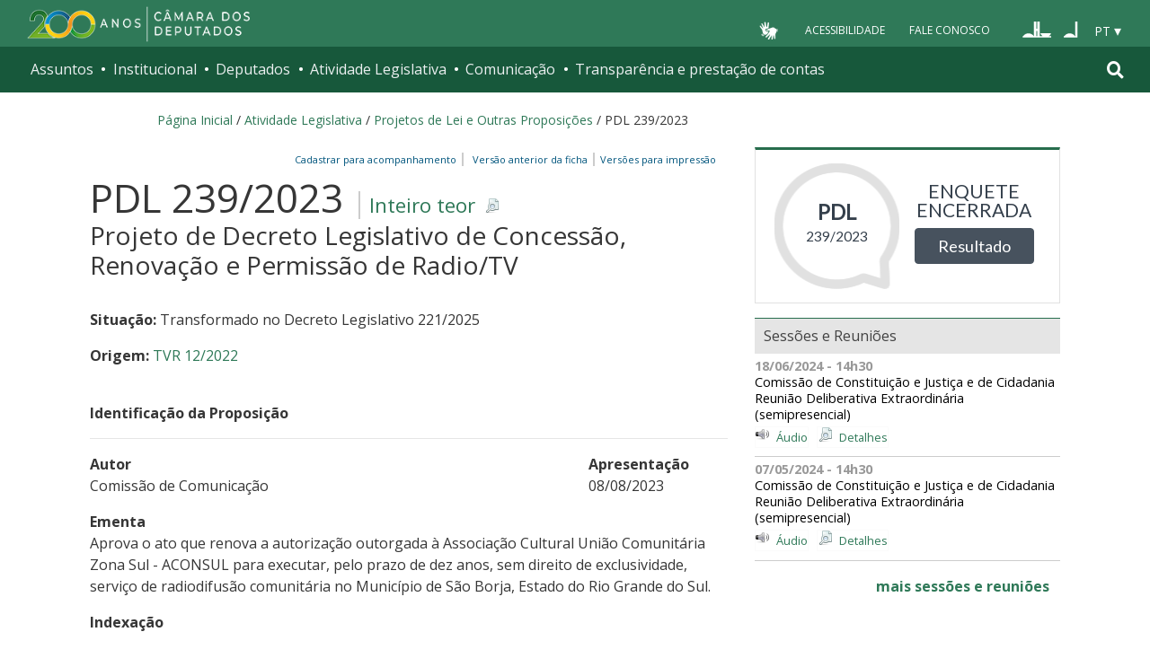

--- FILE ---
content_type: text/html;charset=utf-8
request_url: https://www.camara.leg.br/proposicoesWeb/fichadetramitacao?idProposicao=2376536
body_size: 14431
content:

<!DOCTYPE html PUBLIC "-//W3C//DTD XHTML 1.0 Transitional//EN" "http://www.w3.org/TR/xhtml1/DTD/xhtml1-transitional.dtd">
<html xmlns="http://www.w3.org/1999/xhtml" lang="pt-br" xml:lang="pt-br">
<head>
    <meta http-equiv="Permissions-Policy" content="ch-ua=(), ch-ua-platform=(), ch-ua-mobile=()">
	<!-- head Portal -->
	
  <meta http-equiv="Content-Type" content="text/html charset=utf-8" />
  <meta http-equiv="X-UA-Compatible" content="IE=edge" />
  <meta name="apple-itunes-app" content="app-id=1049343067" />
  <meta name="google-play-app" content="app-id=br.leg.camara.infolegmovel" />
  <script>
    (function () {
      let initialized = false;
      let loading = false;
    
      function ensureBody(callback) {
        if (document.body) {
          callback();
        } else {
          setTimeout(() => ensureBody(callback), 50);
        }
      }
    
      function loadScript() {
        if (loading || window.VLibras) return;
        loading = true;
    
        ensureBody(() => {
          const s = document.createElement('script');
          s.src = 'https://vlibras.gov.br/app/vlibras-plugin.js';
          s.onload = initVLibras;
          document.body.appendChild(s);
        });
      }
    
      function initVLibras() {
        if (initialized || !window.VLibras) return;
    
        ensureBody(() => {
          if (!document.querySelector('[vw]')) {
            const container = document.createElement('div');
            container.innerHTML = `
              <div vw class="enabled">
                <div vw-access-button class="active"></div>
                <div vw-plugin-wrapper>
                  <div class="vw-plugin-top-wrapper"></div>
                </div>
              </div>
            `;
            document.body.appendChild(container);
          }
    
          new window.VLibras.Widget("https://vlibras.gov.br/app","https://vlibras.gov.br/config/camara.json"),$("body").append('<aside><div vw class="enabled"><div vw-access-button class="active"></div><div vw-plugin-wrapper><div class="vw-plugin-top-wrapper"></div></div></div></aside>');
          initialized = true;
    
          injectCSS();
          if (!window.location.pathname.includes('/comissoes')) {
            bindButton();
          }
        });
      }
    
      function injectCSS() {
        if (document.getElementById('vlibras-style')) return;
        const style = document.createElement('style');
        style.id = 'vlibras-style';
        style.innerHTML = `
          [vw-access-button] { display: none !important; }
          div[vw] { z-index: 999999 !important; }
        `;
        document.head.appendChild(style);
      }
    
      function bindButton() {
        const btn = document.getElementById('meu-botao-vlibras');
        if (!btn) {
          setTimeout(bindButton, 300);
          return;
        }
    
        btn.onclick = function (e) {
          e.preventDefault();
          const original = document.querySelector('[vw-access-button]');
          if (original) original.click();
        };
      }
    
      // OBSERVA MUTA&#199;&#213;ES DO DOM (ESSENCIAL NO PLONE)
      const observer = new MutationObserver(() => {
        if (!document.querySelector('[vw]') && !initialized) {
          loadScript();
        }
      });
    
      observer.observe(document.documentElement, {
        childList: true,
        subtree: true
      });
    
      window.addEventListener('load', loadScript);
    })();
    </script>
    
    
    
  <title>Portal da Câmara dos Deputados</title>
<style type="text/css">@import url(https://www.camara.leg.br/portal_css/camara_leg_viradadigital/member-cachekey-46bb2e0fc9968a457e63f356c0ff3900.css);</style><style type="text/css">@import url(https://www.camara.leg.br/portal_css/camara_leg_viradadigital/portlets-cachekey-8a45f49b338591ae0c9c8a91f261dc78.css);</style><style type="text/css" media="screen">@import url(https://www.camara.leg.br/portal_css/camara_leg_viradadigital/deprecated-cachekey-32595b622b36f2eee9478f07796d4f67.css);</style><style type="text/css" media="screen">@import url(https://www.camara.leg.br/portal_css/camara_leg_viradadigital/resourceplone.app.discussion.stylesheetsdiscussion-cachekey-5b23f388acd88bdb65020b51a5a278fb.css);</style><style type="text/css">@import url(https://www.camara.leg.br/portal_css/camara_leg_viradadigital/elements-cachekey-57e40a70bd8192a6f63782abff5c2748.css);</style><style type="text/css" media="all">@import url(https://www.camara.leg.br/portal_css/camara_leg_viradadigital/ploneCustom-cachekey-7fb44e17264e070fccf4e31d9f2ada1c.css);</style><link rel="stylesheet" type="text/css" href="https://www.camara.leg.br/portal_css/camara_leg_viradadigital/themecamara.leg.viradadigitalcsslibsbootstrap-datetimepicker.min-cachekey-ab2d257c1b49d2d194633e2ecb4564a2.css" /><link rel="stylesheet" type="text/css" href="https://www.camara.leg.br/tema/global/camara-custom.css" /><link rel="stylesheet" type="text/css" href="https://www.camara.leg.br/portal_css/camara_leg_viradadigital/++theme++camara.leg.viradadigital/css/all.min.css" /><link rel="apple-touch-icon" sizes="180x180" href="https://www.camara.leg.br/tema/apple-touch-icon.png" /><link rel="icon" type="image/png" sizes="32x32" href="https://www.camara.leg.br/tema/favicon-32x32.png" /><link rel="icon" type="image/png" sizes="16x16" href="https://www.camara.leg.br/tema/favicon-16x16.png" /><link rel="manifest" href="https://www.camara.leg.br/tema/site.webmanifest" /><link rel="mask-icon" href="https://www.camara.leg.br/tema/safari-pinned-tab.svg" color="#009e49" /><link rel="search" href="http://www2.camara.leg.br/busca-geral" title="Buscar neste site" /><script type="text/javascript" src="https://www.camara.leg.br/portal_javascripts/camara_leg_viradadigital/resourceplone.app.jquery-cachekey-bfd2f35142832a351a417f22cd0e41e6.js"></script><script type="text/javascript" src="https://www.camara.leg.br/portal_javascripts/camara_leg_viradadigital/styleswitcher-cachekey-6ceb62d443f3977fdad129bbbcda71eb.js"></script><script type="text/javascript" src="https://www.camara.leg.br/portal_javascripts/camara_leg_viradadigital/impressaoIframes-cachekey-917182b00c039fe063729ccdcdbd73e1.js"></script><script type="text/javascript" src="https://www.camara.leg.br/portal_javascripts/camara_leg_viradadigital/GoogleAnalyticsTracker.js"></script><script type="text/javascript" src="https://www.camara.leg.br/portal_javascripts/camara_leg_viradadigital/kss-bbb-cachekey-63c86ab7ac46f41c36a37def2b20fecf.js"></script><script type="text/javascript" src="https://www.camara.leg.br/portal_javascripts/camara_leg_viradadigital/inline_validation-cachekey-04e5a71e0bc7b7ade37fdf670e785f3f.js"></script><script type="text/javascript" src="https://www.camara.leg.br/portal_javascripts/camara_leg_viradadigital/themecamara.leg.viradadigitaljsbootstrap.min-cachekey-f4f1eaed6a353c0b872f9e4c5b7f8c59.js"></script><script type="text/javascript" src="https://www.camara.leg.br/portal_javascripts/camara_leg_viradadigital/themecamara.leg.viradadigitaljslibsmoment.min-cachekey-5d97f1b97a50d5400c0fdf59183498e6.js"></script><script type="text/javascript" src="https://www.camara.leg.br/portal_javascripts/camara_leg_viradadigital/themecamara.leg.viradadigitaljslibsmoment-pt-br-cachekey-33aeb0d421eca0ef068a18fd147afaf8.js"></script><script type="text/javascript" src="https://www.camara.leg.br/portal_javascripts/camara_leg_viradadigital/themecamara.leg.viradadigitaljslibsbootstrap-datetimepicker.min-cachekey-1b52d6a10f4ff94714d772f860ed59a8.js"></script><script type="text/javascript" src="https://www.camara.leg.br/portal_javascripts/camara_leg_viradadigital/themecamara.leg.viradadigitaljslibsjquery.maskedinput.min-cachekey-a79dfc5ae894b8e8c5ec5b4d2c7e8a76.js"></script><script type="text/javascript" src="https://www.camara.leg.br/portal_javascripts/camara_leg_viradadigital/themecamara.leg.viradadigitaljsacoes-tema-cachekey-852dffca6d9bf37fa29ff0ba9f4fc00e.js"></script><script type="text/javascript" src="https://www.camara.leg.br/portal_javascripts/camara_leg_viradadigital/themecamara.leg.viradadigitaljscorrecoes-bootstrap-tema-cachekey-cc90cf2e28f2d11572d731e3e34beae8.js"></script><script type="text/javascript" src="https://www.camara.leg.br/portal_javascripts/camara_leg_viradadigital/themecamara.leg.viradadigitalviradadigitalvendorjquery.mmenu.all-cachekey-387dbc95d9fb34c1d815a6dfcd9874b2.js"></script><script type="text/javascript" src="https://www.camara.leg.br/portal_javascripts/camara_leg_viradadigital/themecamara.leg.viradadigitalviradadigitaljsvd_correcoes-cachekey-8effdc32317b4c1547a2342ac5594dc7.js"></script><script type="text/javascript" src="https://www.camara.leg.br/portal_javascripts/camara_leg_viradadigital/themecamara.leg.viradadigitalviradadigitaljsmmenu-correcoes-cachekey-5a0ddede0b9325f0965b2183f5605c69.js"></script><script type="text/javascript" src="https://www.camara.leg.br/portal_javascripts/camara_leg_viradadigital/themecamara.leg.viradadigitalviradadigitaljsselecao-idioma-cachekey-7e802df5768de690cb8dde6c3b760e82.js"></script><meta content="Portal da Câmara dos Deputados" name="description" /><meta name="msapplication-TileColor" content="#00a300" /><meta name="msapplication-TileImage" content="https://www.camara.leg.br/tema/mstile-144x144.png" /><meta name="theme-color" content="#009e49" /><meta name="viewport" content="width=device-width, initial-scale=1, shrink-to-fit=no" /><link rel="canonical" href="" /><script type="text/javascript">
          $("link[rel='canonical']").attr("href", window.location.href);
        </script>
	<!-- fim do head Portal -->    

<link rel="stylesheet" type="text/css" href="css/impressaoFichaDeTramitacao.css" media="print" />
<link rel="stylesheet" type="text/css" href="css/pesquisaProposicoes.css" />
<script type="text/javascript" src="js/jquery.simpletip-1.3.1.pack.js"></script>
<script type="text/javascript" src="js/layoutFichaDeTramitacao.js"></script>
<link rel="stylesheet" type="text/css" href="css/customizacaoTooltip.css" />
<script type="text/javascript" src="js/customizacaoTooltip.js"></script>
<link rel="stylesheet" type="text/css" href="css/linkFichaVirada.css" />
<link rel="stylesheet" type="text/css" href="css/layoutFichaDeTramitacao20210326.1.css" />
</head>
<body>
	<div id="portal-top" class="diazo_layouts_topo">

		<div><header class="l-cabecalho-portal" role="banner" id="portal-header">
      <ul aria-label="Acesso direto" class="acesso-direto">
        <!-- Links para saltar diretamente para &#225;reas importantes da p&#225;gina accesskey 2 = conte&#250;do e 3 = navega&#231;&#227;o -->
        <li>
          <a class="acesso-direto__link" href="#main-content" accesskey="2">Ir ao conteúdo</a>
        </li>
        <li>
          <a class="acesso-direto__link" href="#main-nav" accesskey="3">Ir à navegação principal</a>
        </li>
      </ul>

      <!--[if lte IE 9]>
        <p class="browserupgrade">Voc&#234; est&#225; usando um navegador <strong>defasado</strong>. Por favor, <a href="https://browsehappy.com/">atualize seu navegador</a> para melhorar sua experi&#234;ncia e sua seguran&#231;a.</p>
        <![endif]-->

        <div class="nav-top">
            <div class="container nav-top--container">
              <a href="https://www2.camara.leg.br" class="logo-camara" accesskey="1"><span class="sr-only">Página inicial</span></a>
              
              <div class="nav-top__palacio">
        
              </div>
            
              <div class="nav-top__menu-superior">
                <ul aria-label="Ferramentas de apoio" class="links-apoio">
                  <li class="links-apoio__item links-apoio__item--vlibras">
                    <a id="meu-botao-vlibras" href="javascript:void(0);">
                        <span>
                            <img src="https://www.camara.leg.br/tema/assets/images/ico-vlibras-branco.png" alt="Ativar VLibras" width="28px" height="30px" />
                        </span>
                    </a>
                  </li>
                  <li class="links-apoio__item links-apoio__item--acessibilidade"><a href="https://www2.camara.leg.br/acessibilidade/recursos-de-acessibilidade" accesskey="0">Acessibilidade</a></li>
                  <li class="links-apoio__item links-apoio__item--faleconosco"><a href="https://www.camara.leg.br/fale-conosco" accesskey="9">Fale Conosco</a></li>
                </ul>
          
                <ul class="orgaos-parceiros" aria-label="Órgãos parceiros">
                  <li class="orgaos-parceiros__item orgaos-parceiros__item--congresso"><a href="http://www.congressonacional.leg.br"><span>Congresso</span></a></li>
                  <li class="orgaos-parceiros__item orgaos-parceiros__item--senado"><a href="http://www.senado.leg.br"><span>Senado</span></a></li>
                </ul>
          
                <div class="lista-idiomas">
                  <button class="botao-idioma-topo" data-toggle="dropdown" aria-haspopup="true" aria-expanded="false" data-offset="4,0">
                      <span class="botao-idioma-topo__sigla">PT</span>
                  </button>
              
                  <ul class="dropdown-menu dropdown-menu-right l-lista-idiomas" aria-label="Idioma">
                      <li class="l-lista-idiomas__item">
                          <a href="https://www2.camara.leg.br/english" class="idioma-topo">
                              <span class="idioma-topo__bandeira idioma-topo__bandeira--ingles" aria-hidden="true"></span>
                              <span class="idioma-topo__nome">English</span>
                              <span class="idioma-topo__sigla">EN</span>
                          </a>
                      </li>
                      <li class="l-lista-idiomas__item">
                          <a href="https://www2.camara.leg.br/espanol" class="idioma-topo">
                              <span class="idioma-topo__bandeira idioma-topo__bandeira--espanhol" aria-hidden="true"></span>
                              <span class="idioma-topo__nome">Español</span>
                              <span class="idioma-topo__sigla">ES</span>            
                          </a>
                      </li>
                  </ul>
                </div>
              </div>
            </div>
          </div>
      
      <div id="home-camara-menu">
    <nav class="menu-global navbar navbar-expand-lg" role="navigation" aria-label="Navegação principal" id="menuglobal">
      <div class="container menu-global--container">
      

        <a href="https://www.camara.leg.br" class="logo-camara" accesskey="1">
          <span class="sr-only">Página inicial</span>
        </a>

      
        
        <!-- icone menu -->
        <button class="menu-global--btnmenu navbar-toggler" type="button" data-toggle="collapse" data-target="#navbarportal" aria-controls="navbarportal" aria-expanded="false" aria-label="Toggle navigation">
          <span class="menu-global--icon"></span>
        </button>

        <!-- icone busca -->
        <button class="menu-global--btnsearch" type="button" data-toggle="collapse" data-target="#buscaportal" aria-controls="buscaportal" aria-expanded="false" aria-label="Toggle navigation">
          <span class="fa fa-search"></span>
        </button>

        <div class="navbar-collapse hidden-sm hidden-md hidden-xs" id="navbarportal">
          <ul title="Navegação Principal" id="main-nav" class="navbar-nav">
            
              
                <li class="nav-item dropdown">
                  <a href="#" data-toggle="dropdown" aria-haspopup="true" aria-expanded="false" class="menu-global__item-temas nav-link dropdown-toggle" id="temas">Assuntos</a>

                  
                    <ul class="dropdown-menu" aria-labelledby="temas">
                      <li class="dropdown-item">
                        <a href="https://www.camara.leg.br/assuntos/agropecuaria">Agropecuária</a>
                      </li>
                      <li class="dropdown-item">
                        <a href="https://www.camara.leg.br/assuntos/cidades-e-transportes">Cidades e transportes</a>
                      </li>
                      <li class="dropdown-item">
                        <a href="https://www.camara.leg.br/assuntos/ciencia-tecnologia-e-comunicacoes">Ciência, tecnologia e comunicações</a>
                      </li>
                      <li class="dropdown-item">
                        <a href="https://www.camara.leg.br/assuntos/consumidor">Consumidor</a>
                      </li>
                      <li class="dropdown-item">
                        <a href="https://www.camara.leg.br/assuntos/direitos-humanos">Direitos humanos</a>
                      </li>
                      <li class="dropdown-item">
                        <a href="https://www.camara.leg.br/assuntos/economia">Economia</a>
                      </li>
                      <li class="dropdown-item">
                        <a href="https://www.camara.leg.br/assuntos/educacao-cultura-e-esportes">Educação, cultura e esportes</a>
                      </li>
                      <li class="dropdown-item">
                        <a href="https://www.camara.leg.br/assuntos/meio-ambiente-e-energia">Meio ambiente e energia</a>
                      </li>
                      <li class="dropdown-item">
                        <a href="https://www.camara.leg.br/assuntos/politica-e-administracao-publica">Política e administração pública</a>
                      </li>
                      <li class="dropdown-item">
                        <a href="https://www.camara.leg.br/assuntos/relacoes-exteriores">Relações exteriores</a>
                      </li>
                      <li class="dropdown-item">
                        <a href="https://www.camara.leg.br/assuntos/saude">Saúde</a>
                      </li>
                      <li class="dropdown-item">
                        <a href="https://www.camara.leg.br/assuntos/seguranca">Segurança</a>
                      </li>
                      <li class="dropdown-item">
                        <a href="https://www.camara.leg.br/assuntos/trabalho-previdencia-e-assistencia">Trabalho, previdência e assistência</a>
                      </li>
                    </ul>
                  
                </li>
              
            
            
              
                <li class="nav-item dropdown">
                  <a href="#" data-toggle="dropdown" aria-haspopup="true" aria-expanded="false" class="menu-global__item-institucional nav-link dropdown-toggle" id="institucional">Institucional</a>

                  
                    <ul class="dropdown-menu" aria-labelledby="institucional">
                      <li class="dropdown-item">
                        <a href="https://www.camara.leg.br/agenda">Agenda</a>
                      </li>
                      <li class="dropdown-item">
                        <a href="https://www2.camara.leg.br/transparencia/servicos-ao-cidadao">Serviços</a>
                      </li>
                      <li class="dropdown-item">
                        <a href="https://www2.camara.leg.br/a-camara/estruturaadm/mesa/presidencia">Presidência</a>
                      </li>
                      <li class="dropdown-item">
                        <a href="https://www.camara.leg.br/biblioteca-e-publicacoes/">Biblioteca e publicações</a>
                      </li>
                      <li class="dropdown-item">
                        <a href="https://www.camara.leg.br/escola-da-camara/">Escola da Câmara</a>
                      </li>
                      <li class="dropdown-item">
                        <a href="https://www.camara.leg.br/papel-e-estrutura/">Papel e estrutura</a>
                      </li>
                      <li class="dropdown-item">
                        <a href="https://www.camara.leg.br/historia-e-arquivo/">História e arquivo</a>
                      </li>
                      <li class="dropdown-item">
                        <a href="https://www2.camara.leg.br/a-camara/visiteacamara">Visite</a>
                      </li>
                    </ul>
                  
                </li>
              
            
            
              
                <li class="nav-item dropdown">
                  <a href="#" data-toggle="dropdown" aria-haspopup="true" aria-expanded="false" class="menu-global__item-deputados nav-link dropdown-toggle" id="deputados">Deputados</a>

                  
                    <ul class="dropdown-menu" aria-labelledby="deputados">
                      <li class="dropdown-item">
                        <a href="https://www.camara.leg.br/deputados/quem-sao">Quem são</a>
                      </li>
                      <li class="dropdown-item">
                        <a href="https://www.camara.leg.br/deputados/liderancas-e-bancadas-partidarias">Lideranças e bancadas</a>
                      </li>
                      <li class="dropdown-item">
                        <a href="https://www2.camara.leg.br/deputados/frentes-e-grupos-parlamentares">Frentes e grupos parlamentares</a>
                      </li>
                    </ul>
                  
                </li>
              
            
            
              
                <li class="nav-item dropdown">
                  <a href="#" data-toggle="dropdown" aria-haspopup="true" aria-expanded="false" class="menu-global__item-atvlegislativa nav-link dropdown-toggle" id="atvlegislativa">Atividade Legislativa</a>

                  
                    <ul class="dropdown-menu" aria-labelledby="atvlegislativa">
                      <li class="dropdown-item">
                        <a href="https://www.camara.leg.br/busca-portal/proposicoes/pesquisa-simplificada">Propostas legislativas</a>
                      </li>
                      <li class="dropdown-item">
                        <a href="https://www.camara.leg.br/plenario">Plenário</a>
                      </li>
                      <li class="dropdown-item">
                        <a href="https://www.camara.leg.br/comissoes">Comissões</a>
                      </li>
                      <li class="dropdown-item">
                        <a href="https://www.camara.leg.br/sessoesereunioes">Sessões e reuniões</a>
                      </li>
                      <li class="dropdown-item">
                        <a href="https://www2.camara.leg.br/atividade-legislativa/estudos-e-notas-tecnicas">Estudos legislativos</a>
                      </li>
                      <li class="dropdown-item">
                        <a href="https://www2.camara.leg.br/atividade-legislativa/orcamento-da-uniao">Orçamento da União</a>
                      </li>
                      <li class="dropdown-item">
                        <a href="https://www.camara.leg.br/legislacao">Legislação</a>
                      </li>
                      <li class="dropdown-item">
                        <a href="https://www.camara.leg.br/entenda-o-processo-legislativo/">Entenda o processo legislativo</a>
                      </li>
                      <li class="dropdown-item">
                        <a href="https://www2.camara.leg.br/atividade-legislativa/participe">Participe</a>
                      </li>
                    </ul>
                  
                </li>
              
            
            
              
                <li class="nav-item dropdown">
                  <a href="#" data-toggle="dropdown" aria-haspopup="true" aria-expanded="false" class="menu-global__item-comunicacao nav-link dropdown-toggle" id="comunicacao">Comunicação</a>

                  
                    <ul class="dropdown-menu" aria-labelledby="comunicacao">
                      <li class="dropdown-item">
                        <a href="https://www.camara.leg.br/noticias">Agência Câmara de Notícias</a>
                      </li>
                      <li class="dropdown-item">
                        <a href="https://www.camara.leg.br/radio">Rádio Câmara</a>
                      </li>
                      <li class="dropdown-item">
                        <a href="https://www.camara.leg.br/tv">TV Câmara</a>
                      </li>
                      <li class="dropdown-item">
                        <a href="https://www.camara.leg.br/banco-imagens">Banco de Imagens</a>
                      </li>
                      <li class="dropdown-item">
                        <a href="https://www.camara.leg.br/assessoria-de-imprensa">Assessoria de Imprensa</a>
                      </li>
                      <li class="dropdown-item">
                        <a href="https://www.camara.leg.br/comprove">Comprove uma notícia</a>
                      </li>
                    </ul>
                  
                </li>
              
            
            
              
                <li class="nav-item dropdown">
                  <a href="#" data-toggle="dropdown" aria-haspopup="true" aria-expanded="false" class="menu-global__item-transprestcontas nav-link dropdown-toggle" id="transprestcontas">Transparência e prestação de contas</a>

                  
                    <ul class="dropdown-menu" aria-labelledby="transprestcontas">
                      <li class="dropdown-item">
                        <a href="https://www.camara.leg.br/transparencia/">Transparência</a>
                      </li>
                      <li class="dropdown-item">
                        <a href="https://www2.camara.leg.br/transparencia/prestacao-de-contas">Prestação de contas</a>
                      </li>
                      <li class="dropdown-item">
                        <a href="https://dadosabertos.camara.leg.br/">Dados abertos</a>
                      </li>
                    </ul>
                  
                </li>
              
            
          </ul>
          <div class="outras-opcoes-menu-usuario hidden-md hidden-lg">
            <ul aria-label="Ferramentas de apoio" class="links-apoio links-apoio--menu-mobile">
              <li class="links-apoio__item links-apoio__item--acessibilidade">
                <a href="https://www2.camara.leg.br/acessibilidade/recursos-de-acessibilidade" accesskey="0">Acessibilidade</a>
              </li>
              <li class="links-apoio__item links-apoio__item--faleconosco">
                <a href="https://www.camara.leg.br/fale-conosco" accesskey="9">Fale Conosco</a>
              </li>
            </ul>
          </div>
          <div class="lista-idiomas hidden-md hidden-lg">
            <button id="botao-idioma-topo" class="botao-idioma-topo" data-toggle="dropdown" aria-haspopup="true" aria-expanded="false" data-offset="4,0">
                <span class="botao-idioma-topo__sigla">PT</span>
            </button>
        
            <ul class="dropdown-menu-right l-lista-idiomas " aria-label="Idioma">
                <li class="l-lista-idiomas__item">
                    <a href="https://www2.camara.leg.br/english" class="idioma-topo">
                        <span class="idioma-topo__bandeira idioma-topo__bandeira--ingles" aria-hidden="true"></span>
                        <span class="idioma-topo__nome">English</span>
                        <span class="idioma-topo__sigla">EN</span>
                    </a>
                </li>
                <li class="l-lista-idiomas__item">
                    <a href="https://www2.camara.leg.br/espanol" class="idioma-topo">
                        <span class="idioma-topo__bandeira idioma-topo__bandeira--espanhol" aria-hidden="true"></span>
                        <span class="idioma-topo__nome">Español</span>
                        <span class="idioma-topo__sigla">ES</span>            
                    </a>
                </li>
            </ul>
        </div>
        </div>


        <div class="collapse box-search" id="buscaportal">
          <form role="search" accesskey="4" class="box-search__busca form-inline" action="https://www.camara.leg.br/busca-geral">
            <label for="termo" class="sr-only box-search__label">Pesquise no Portal da Câmara</label>
            <input class="form-control box-search__campo" type="search" name="termo" id="termo" placeholder="Buscar" aria-label="Search" />
          </form>
        </div>
      </div>
    </nav>
  </div>
    </header></div>
		
				
		<div class="container breadcrumbs-marcacao">
			<div id="portal-breadcrumbs">
			
		<div id="portal-breadcrumbs">
			<span id="breadcrumbs-home">
				<a href="http://www2.camara.leg.br">P&aacute;gina Inicial</a>
				<span class="breadcrumbSeparator"> / </span>
			</span>
			
			<span dir="ltr">
				<a href="http://www2.camara.leg.br/atividade-legislativa">Atividade Legislativa</a> 
				<span class="breadcrumbSeparator"> / </span>
				
			</span><span dir="ltr">
				<a href="https://www.camara.leg.br/busca-portal/proposicoes/pesquisa-simplificada">Projetos de Lei e Outras Proposições</a> 
				<span class="breadcrumbSeparator"> / </span>
				
			</span><span dir="ltr">
				 
				
				<span>PDL 239/2023</span>
			</span>
		</div>
	
			
			</div>  
            <div class="row">
                <div id="menu-secoes-internas" class="col-md-12 menu-secoes-internas">
                    <div id="portal-mainsection">
                        <h2 id="areaTituloMenu"><a href="fichadetramitacao?idProposicao=2376536">PDL 239/2023</a></h2>
                    </div>
                </div>
            </div>
        </div>
	</div>
	<div id="marcacao-conteudo-portal" class="conteudo-portal container nopadding-right nopadding-left">
		<div class="coluna-centro col-md-12">
			<div id="content">
				

        
				<!-- InstanceBeginEditable name="Document Content" -->
				<!-- INICIO CORPO -->

				<div id="portal-column-content" class="col-md-8">
					<div id="portal-content-wrapper">
						<div id="region-content" class="documentContent">
							<a name="documentContent"></a>

							<div id="content">
								

									
									

										<div class="rightPositioned naoVisivelNaImpressao tiposDeImpressao dropDownTrigger">
											<a class="itemPai rightIconified iconSetinha">&nbsp;&nbsp;Vers&otilde;es
												para impress&atilde;o</a>
											<ul class="dropDown visualNoMarker">
												<li><a title="Impress&atilde;o reduzida" href="prop_imp;jsessionid=node01871i5lt8ad1r1ol7bwmrlau9a4340233.node0?idProposicao=2376536&amp;ord=1&amp;tp=reduzida">Impress&atilde;o
														reduzida</a></li>
												<li><a title="Impress&atilde;o completa" href="prop_imp;jsessionid=node01871i5lt8ad1r1ol7bwmrlau9a4340233.node0?idProposicao=2376536&amp;ord=1&amp;tp=completa">Impress&atilde;o
														completa</a></li>
												<li><a title="Impress&atilde;o personalizada" href="prop_visual_impress;jsessionid=node01871i5lt8ad1r1ol7bwmrlau9a4340233.node0?idProposicao=2376536&amp;ord=1">Impress&atilde;o
														personalizada</a></li>

											</ul>
										</div>
										<div>
											<span id="subSecaoNomeFuncoesImpressao">
												<span id="barraFuncoesTopo" class="rightPositioned naoVisivelNaImpressao">
													<a class="comBordaLateralDireita" href="http://www2.camara.leg.br/transparencia/sispush/inscricaoServicoSispush?idServico=3&texParametroInscricao=2376536&desParametroInscricao=PDL 239/2023">Cadastrar para
														acompanhamento&nbsp;&nbsp;</a>
													<a class="comBordaLateralDireita" href="/sileg/Prop_Detalhe.asp?id=2376536&amp;st=1">
														&nbsp;&nbsp;Vers&atilde;o anterior da ficha&nbsp;&nbsp;</a>
												</span>
											</span>
										</div>
									
									<div class="clearedBox"></div>
									<h3 class="inteiroTeor">
										<span class="nomeProposicao">PDL 239/2023</span> <span class="naoVisivelNaImpressao"><a href="https://www.camara.leg.br/proposicoesWeb/prop_mostrarintegra?codteor=2307951&filename=PDL 239/2023" onclick="" onkeypress="" title="Clique para obter o inteiro teor ou a &iacute;ntegra" class="rightIconified iconDetalhe linkDownloadTeor">
												Inteiro teor
											</a></span> <br /> <span class="tipoProposicao">Projeto de Decreto Legislativo de Concessão, Renovação e Permissão de Radio/TV</span>
									</h3>

									<br />
									<div id="subSecaoSituacaoOrigemAcessoria">
										<p>
											<strong>Situa&ccedil;&atilde;o: </strong>
											<span>Transformado no Decreto Legislativo 221/2025</span>
										</p>
										
                                            <p>
                                                <strong>Origem:</strong> <a href="fichadetramitacao?idProposicao=2320188&ord=1"> TVR 12/2022
                                                </a>
                                            </p>
                                        
                                        
										
									</div>

									<br />

									<strong> <span>Identifica&ccedil;&atilde;o da
											Proposi&ccedil;&atilde;o</span> 
										<hr>
										</hr>
									</strong>

									<div id="identificacaoProposicao">
										<div>
											<div class="row">
												<div class="col-md-9">
													<p id="colunaPrimeiroAutor">
														<strong>Autor</strong><br />
														
															<span>
																Comissão de Comunicação
															</span>
															
														
														
													</p>
												</div>

												<div class="col-md-3">
													<p>
														<strong>Apresenta&ccedil;&atilde;o</strong><br />
														08/08/2023
													</p>
												</div>
											</div>
										</div>


										<p>
											<strong>Ementa</strong><br /> <span class="textoJustificado">Aprova o ato que renova a autorização outorgada à Associação Cultural União Comunitária Zona Sul - ACONSUL para executar, pelo prazo de dez anos, sem direito de exclusividade, serviço de radiodifusão comunitária no Município de São Borja, Estado do Rio Grande do Sul.</span>
										</p>
										

										

										<div class="naoVisivelNaImpressao">
											<a id="linkIndexacao" class="iconSecaoFechada"><span><strong>Indexa&ccedil;&atilde;o</strong></span></a>
											<br />

											<div class="textoJustificado" id="textoIndexacao" style="display: none;">Aprovação, rádio comunitária, São Borja (RS), Rio Grande do Sul.</div>
										</div>

									</div>
									<br />

									<h3 class="headSessao-1">
										<a class="iconSecaoAberta"><span>Informa&ccedil;&otilde;es
												de Tramita&ccedil;&atilde;o</span></a>
									</h3>

									<div id="informacoesDeTramitacao">
										<div class="row">
											<div>
												<div class="col-md-8">
													<p>
														<strong>Forma de Aprecia&ccedil;&atilde;o</strong><br />
														Proposição Sujeita à Apreciação Conclusiva (Parecer 09/90 - CCJR)
													</p>
												</div>

												<div class="col-md-4">
													<p>
														<strong>Regime de Tramita&ccedil;&atilde;o</strong><br />
														Art. 223 - CF
													</p>
												</div>
											</div>
										</div>

										<br />

										

											<p>
												<strong>Despacho atual:</strong>
											</p>

											<table border="0" width="100%"
												summary="&Uacute;ltimo despacho da proposi&ccedil;&atilde;o"
												class="table table-bordered table-striped">
												<tbody>
													<tr>
														<th width="10%" scope="col">Data</th>
														<th width="90%" scope="col">Despacho</th>
													</tr>
												</tbody>
												<tbody class="coresAlternadas">

													<tr class="even">
														<td>09/08/2023</td>
														<td class="textoJustificado"><span>À Comissão de <br/>Constituição e Justiça e de Cidadania (Art. 54 RICD)<br/>Proposição Sujeita à Apreciação Conclusiva (Parecer 09/90 - CCJR)<br/>Regime de Tramitação: Art. 223 - CF</span> <a href="https://www.camara.leg.br/proposicoesWeb/prop_mostrarintegra?codteor=2308083&filename=Ultimo Despacho - PDL 239/2023" onclick="" onkeypress="" title="Clique para obter a &iacute;ntegra do &uacute;ltimo despacho" class="rightIconified iconDetalhe linkDownloadTeor">Inteiro
																teor</a></td>
													</tr>
												</tbody>
											</table>
											


										

										
									</div>

									

										<h3 class="headSessao-1">
											<a class="iconSecaoAberta"><span>&Uacute;ltima
													A&ccedil;&atilde;o Legislativa</span></a>
										</h3>

										<div id="ultimaAcao">

											<table border="0" width="100%"
												summary="Lista das &uacute;ltimas a&ccedil;&otilde;es"
												class="table table-bordered table-striped">
												<tbody>
													<tr>
														<th width="10%" scope="col">Data</th>
														<th scope="col">A&ccedil;&atilde;o</th>
													</tr>
												</tbody>
												<tbody class="coresAlternadas">

													<tr class="even">
														<td>06/11/2025</td>
														<td class="textoJustificado"><span class="linkNoDecoration">
																<strong>
																	Mesa Diretora ( MESA )
																</strong>
															</span> <br /> <span>Recebido Autógrafo do PDL n.º 239/2023.</span></td>
													</tr><tr class="odd">
														<td>04/11/2025</td>
														<td class="textoJustificado"><span class="linkNoDecoration">
																<strong>
																	Mesa Diretora ( MESA )
																</strong>
															</span> <br /> <span>Transformado no Decreto Legislativo 221/2025. DOU 06/11/2025 PÁG 02 COL 02.</span></td>
													</tr>

													
												</tbody>
											</table>
										</div>

									

									

									<div>
										<a class="" id="lnkArvoreDeApensados" href="prop_arvore_tramitacoes;jsessionid=node01871i5lt8ad1r1ol7bwmrlau9a4340233.node0?idProposicao=2376536">&Aacute;rvore
											de apensados e outros documentos da mat&eacute;ria</a>
									</div>

									
										<h3 id="secaoDocumentosEAnexosReferenciados" class="headSessao-1">
											<a class="iconSecaoAberta"><span>Documentos
													Anexos e Referenciados</span></a>
										</h3>

										<div id="documentosEanexos">
											<div>
												<div class="row">
													<div class="col-md-4">
														<ul>
															<li>
																<a onclick="" onkeypress="" href="https://www.camara.leg.br/proposicoesWeb/prop_mostrarintegra?codteor=2422551&amp;filename=Avulso PDL 239/2023">Avulsos</a>
																	
															</li><li>
																<span onkeypress="">Destaques</span>
																	 ( 0 )
															</li><li>
																<span onkeypress="">Emendas ao Projeto</span>
																	 ( 0 )
															</li><li>
																<span onkeypress="">Emendas ao Substitutivo</span>
																	 ( 0 )
															</li><li>
																<a onclick="" onkeypress="" href="https://www.camara.leg.br/proposicoesWeb/prop_depachos?idProposicao=2376536">Histórico de Despachos</a>
																	 ( 1 )
															</li>
														</ul>
													</div><div class="col-md-4">
														<ul>
															<li>
																<span onkeypress="">Legislação citada</span>
																	
															</li><li>
																<a onclick="" onkeypress="" href="https://www.camara.leg.br/proposicoesWeb/prop_pareceres_substitutivos_votos?idProposicao=2376536">Histórico de Pareceres, Substitutivos e Votos</a>
																	 ( 4 )
															</li><li>
																<span onkeypress="">Recursos</span>
																	 ( 0 )
															</li><li>
																<a onclick="" onkeypress="" href="https://www.camara.leg.br/proposicoesWeb/prop_mostrarintegra?codteor=2433719&amp;filename=REDACAO FINAL PDL 239/2023">Redação Final</a>
																	
															</li>
														</ul>
													</div><div class="col-md-4">
														<ul>
															<li>
																<span onkeypress="">Mensagens, Ofícios e Requerimentos</span>
																	 ( 0 )
															</li><li>
																<span onkeypress="">Relatório de conferência de assinaturas</span>
																	
															</li><li>
																<span onkeypress="">Dossiê digitalizado</span>
																	
															</li>
														</ul>
													</div>
												</div>
											</div>
										</div>
									
									

									

									

									<h3 id="separadorOculto">
										<span>&nbsp;&nbsp;&nbsp;&nbsp;&nbsp;&nbsp;&nbsp;&nbsp;</span><br />
									</h3>
									

									

										
											<form action="/sileg/CadastraMarcadas.asp" method="post" name="frmListaProp" id="frmListaProp" target="_top"
												class="formCamara">
												<input type="hidden" id="ModuloChamador" value="fichadetramitacao?idProposicao=2376536" name="ModuloChamador"/> <input type="hidden" id="chkListaProp" value="2376536;PDL-239/2023" name="chkListaProp"/>

											</form>
										




										<div id="tramitacoes">
											<h3>
												<a class="iconSecaoAberta" name="lnkSecaoTramitacao">
													<span>Tramita&ccedil;&atilde;o</span></a>
												<a class="rightPositioned naoVisivelNaImpressao" id="lnkCadastrarSispush1" href="http://www2.camara.leg.br/transparencia/sispush/inscricaoServicoSispush?idServico=3&texParametroInscricao=2376536&desParametroInscricao=PDL 239/2023">Cadastrar para acompanhamento</a>
												<hr>
												</hr>

											</h3>

											<div>
												<p>
													<em>Obs.: o andamento da proposi&ccedil;&atilde;o fora
														desta Casa Legislativa n&atilde;o &eacute; tratado pelo
														sistema, devendo ser consultado nos &oacute;rg&atilde;os
														respectivos.</em>
												</p>
											</div>
											<table border="0" width="100%"
												summary="Lista das tramita&ccedil;&otilde;es da proposi&ccedil;&atilde;o"
												class="table table-bordered table-striped">
												<thead>
													<tr>
														<th scope="col">Data</th>
														<th scope="col">Andamento</th>
													</tr>
												</thead>
												<tbody id="id1">

													<tr class="even">
														<td>08/08/2023</td>
														<td class="textoJustificado">
															<p class="paragrafoTabelaTramitacoes">
																<span class="linkNoDecoration">
																	<strong>
																		Plenário ( PLEN )
																	</strong>
																	</span>
																	
																		</p>
																		<ul class="ulTabelaTramitacoes">
																	<li class="liTabelaTramitacoes">
																		Apresentação do PDL n. 239/2023 (Projeto de Decreto Legislativo de Concessão, Renovação e Permissão de Radio/TV), pela Comissão de Comunicação, que &quot;Aprova o ato que renova a autorização outorgada à Associação Cultural União Comunitária Zona Sul - ACONSUL para executar, pelo prazo de dez anos, sem direito de exclusividade, serviço de radiodifusão comunitária no Município de São Borja, Estado do Rio Grande do Sul&quot;.
																		<a class="rightIconified iconDetalhe linkDownloadTeor" href="https://www.camara.leg.br/proposicoesWeb/prop_mostrarintegra?codteor=2307951&filename=Tramitacao-PDL 239/2023" onclick="" onkeypress="" title="Clique para obter a &iacute;ntegra da tramita&ccedil;&atilde;o">
																			Inteiro teor
																		</a>
																		
																		
														               
																	</li>
																	
																		</ul>
															
															</td>
													</tr><tr class="odd">
														<td>09/08/2023</td>
														<td class="textoJustificado">
															<p class="paragrafoTabelaTramitacoes">
																<span class="linkNoDecoration">
																	<strong>
																		Mesa Diretora ( MESA )
																	</strong>
																	</span>
																	
																		</p>
																		<ul class="ulTabelaTramitacoes">
																	<li class="liTabelaTramitacoes">
																		À Comissão de <br/>Constituição e Justiça e de Cidadania (Art. 54 RICD)<br/>Proposição Sujeita à Apreciação Conclusiva (Parecer 09/90 - CCJR)<br/>Regime de Tramitação: Art. 223 - CF
																		<a class="rightIconified iconDetalhe linkDownloadTeor" href="https://www.camara.leg.br/proposicoesWeb/prop_mostrarintegra?codteor=2308083&filename=Tramitacao-PDL 239/2023" onclick="" onkeypress="" title="Clique para obter a &iacute;ntegra da tramita&ccedil;&atilde;o">
																			Inteiro teor
																		</a>
																		
																		
														               
																	</li>
																	
																		</ul>
															
															</td>
													</tr><tr class="even">
														<td>10/08/2023</td>
														<td class="textoJustificado">
															<p class="paragrafoTabelaTramitacoes">
																<span class="linkNoDecoration">
																	<strong>
																		Comissão de Constituição e Justiça e de Cidadania ( CCJC )
																	</strong>
																	</span>
																	
																		</p>
																		<ul class="ulTabelaTramitacoes">
																	<li class="liTabelaTramitacoes">
																		Recebimento pela CCJC.
																		
																		
																		
														               
																	</li>
																	
																		</ul>
															
															</td>
													</tr><tr class="odd">
														<td>10/08/2023</td>
														<td class="textoJustificado">
															<p class="paragrafoTabelaTramitacoes">
																<span class="linkNoDecoration">
																	<strong>
																		COORDENAÇÃO DE COMISSÕES PERMANENTES ( CCP )
																	</strong>
																	</span>
																	
																		</p>
																		<ul class="ulTabelaTramitacoes">
																	<li class="liTabelaTramitacoes">
																		Encaminhada à publicação. Publicação Inicial em avulso e no DCD de 11/08/2023.
																		
																		
																		
														               
																	</li>
																	
																		</ul>
															
															</td>
													</tr><tr class="even">
														<td>04/09/2023</td>
														<td class="textoJustificado">
															<p class="paragrafoTabelaTramitacoes">
																<span class="linkNoDecoration">
																	<strong>
																		Comissão de Constituição e Justiça e de Cidadania ( CCJC )
																	</strong>
																	</span>
																	
																		</p>
																		<ul class="ulTabelaTramitacoes">
																	<li class="liTabelaTramitacoes">
																		Designado Relator, Dep. Marcel van Hattem (NOVO-RS)
																		
																		
																		
														               
																	</li>
																	
																		</ul>
															
															</td>
													</tr><tr class="odd">
														<td>06/03/2024</td>
														<td class="textoJustificado">
															<p class="paragrafoTabelaTramitacoes">
																<span class="linkNoDecoration">
																	<strong>
																		Comissão de Constituição e Justiça e de Cidadania ( CCJC )
																	</strong>
																	</span>
																	
																		</p>
																		<ul class="ulTabelaTramitacoes">
																	<li class="liTabelaTramitacoes">
																		(Instalação da Comissão) O Relator, Dep. Marcel van Hattem, não integrava a Comissão na data da instalação (deixou de ser membro em 04/02/2024)
																		
																		
																		
														               
																	</li>
																	
																		</ul>
															
															</td>
													</tr><tr class="even">
														<td>02/04/2024</td>
														<td class="textoJustificado">
															<p class="paragrafoTabelaTramitacoes">
																<span class="linkNoDecoration">
																	<strong>
																		Comissão de Constituição e Justiça e de Cidadania ( CCJC )
																	</strong>
																	</span>
																	
																		</p>
																		<ul class="ulTabelaTramitacoes">
																	<li class="liTabelaTramitacoes">
																		Designado Relator, Dep. Lucas Redecker (PSDB-RS)
																		
																		
																		
														               
																	</li>
																	
																		</ul>
															
															</td>
													</tr><tr class="odd">
														<td>23/04/2024</td>
														<td class="textoJustificado">
															<p class="paragrafoTabelaTramitacoes">
																<span class="linkNoDecoration">
																	<strong>
																		Comissão de Constituição e Justiça e de Cidadania ( CCJC )
																	</strong>
																	</span>
																	
																		</p>
																		<ul class="ulTabelaTramitacoes">
																	<li class="liTabelaTramitacoes">
																		Apresentação do PRL n. 1 CCJC (Parecer do Relator), pelo Deputado Lucas Redecker (PSDB/RS -Fdr PSDB-CIDADANIA).
																		<a class="rightIconified iconDetalhe linkDownloadTeor" href="https://www.camara.leg.br/proposicoesWeb/prop_mostrarintegra?codteor=2412354&filename=Tramitacao-PDL 239/2023" onclick="" onkeypress="" title="Clique para obter a &iacute;ntegra da tramita&ccedil;&atilde;o">
																			Inteiro teor
																		</a>
																		
																		
														               
																	</li><li class="liTabelaTramitacoes">
																		Parecer do Relator, Dep. Lucas Redecker (PSDB-RS), pela constitucionalidade, juridicidade e técnica legislativa.
																		<a class="rightIconified iconDetalhe linkDownloadTeor" href="https://www.camara.leg.br/proposicoesWeb/prop_mostrarintegra?codteor=2412354&filename=Tramitacao-PDL 239/2023" onclick="" onkeypress="" title="Clique para obter a &iacute;ntegra da tramita&ccedil;&atilde;o">
																			Inteiro teor
																		</a>
																		
																		
														               
																	</li>
																	
																		</ul>
															
															</td>
													</tr><tr class="even">
														<td>07/05/2024</td>
														<td class="textoJustificado">
															<p class="paragrafoTabelaTramitacoes">
																<span class="linkNoDecoration">
																	<strong>
																		Comissão de Constituição e Justiça e de Cidadania ( CCJC )
																	</strong>
																	</span>
																	
																		-
																		<a href="https://www.camara.leg.br/evento-legislativo/72540">
																		14:30 Reunião Deliberativa Extraordinária (semipresencial)
																		</a>
																		
																		</p>
																		<ul class="ulTabelaTramitacoes">
																	<li class="liTabelaTramitacoes">
																		Aprovado o Parecer. 
																		
																		
																		
														               
																	</li>
																	
																		</ul>
															
															</td>
													</tr><tr class="odd">
														<td>10/05/2024</td>
														<td class="textoJustificado">
															<p class="paragrafoTabelaTramitacoes">
																<span class="linkNoDecoration">
																	<strong>
																		COORDENAÇÃO DE COMISSÕES PERMANENTES ( CCP )
																	</strong>
																	</span>
																	
																		</p>
																		<ul class="ulTabelaTramitacoes">
																	<li class="liTabelaTramitacoes">
																		Parecer recebido para publicação.
																		
																		
																		
														               
																	</li>
																	
																		</ul>
															
															</td>
													</tr><tr class="even">
														<td>13/05/2024</td>
														<td class="textoJustificado">
															<p class="paragrafoTabelaTramitacoes">
																<span class="linkNoDecoration">
																	<strong>
																		COORDENAÇÃO DE COMISSÕES PERMANENTES ( CCP )
																	</strong>
																	</span>
																	
																		</p>
																		<ul class="ulTabelaTramitacoes">
																	<li class="liTabelaTramitacoes">
																		Encaminhada à publicação. Parecer da Comissão de Constituição e Justiça e de Cidadania Publicado em avulso e no DCD de 14/05/2024, Letra A.
																		
																		
																		
														               
																	</li>
																	
																		</ul>
															
															</td>
													</tr><tr class="odd">
														<td>14/05/2024</td>
														<td class="textoJustificado">
															<p class="paragrafoTabelaTramitacoes">
																<span class="linkNoDecoration">
																	<strong>
																		Mesa Diretora ( MESA )
																	</strong>
																	</span>
																	
																		</p>
																		<ul class="ulTabelaTramitacoes">
																	<li class="liTabelaTramitacoes">
																		Prazo para apresentação de recurso, nos termos do § 1º do art. 58 combinado com o § 2º do art. 132 do RICD (5 sessões a partir de 15/05/2024)
																		
																		
																		
														               
																	</li>
																	
																		</ul>
															
															</td>
													</tr><tr class="even">
														<td>27/05/2024</td>
														<td class="textoJustificado">
															<p class="paragrafoTabelaTramitacoes">
																<span class="linkNoDecoration">
																	<strong>
																		Mesa Diretora ( MESA )
																	</strong>
																	</span>
																	
																		</p>
																		<ul class="ulTabelaTramitacoes">
																	<li class="liTabelaTramitacoes">
																		Encerramento automático do Prazo de Recurso 27/05/2024 21:50:00. Não foram apresentados recursos.
																		
																		
																		
														               
																	</li>
																	
																		</ul>
															
															</td>
													</tr><tr class="odd">
														<td>03/06/2024</td>
														<td class="textoJustificado">
															<p class="paragrafoTabelaTramitacoes">
																<span class="linkNoDecoration">
																	<strong>
																		Mesa Diretora ( MESA )
																	</strong>
																	</span>
																	
																		</p>
																		<ul class="ulTabelaTramitacoes">
																	<li class="liTabelaTramitacoes">
																		Ofício SGM-P 78/2024 à CCJC encaminhando este projeto para elaboração da Redação Final, nos termos do Artigo 58, §4 e Artigo 24, II, do RICD.
																		<a class="rightIconified iconDetalhe linkDownloadTeor" href="https://www.camara.leg.br/proposicoesWeb/prop_mostrarintegra?codteor=2430306&filename=Tramitacao-PDL 239/2023" onclick="" onkeypress="" title="Clique para obter a &iacute;ntegra da tramita&ccedil;&atilde;o">
																			Inteiro teor
																		</a>
																		
																		
														               
																	</li><li class="liTabelaTramitacoes">
																		Encaminhado à CCP
																		
																		
																		
														               
																	</li>
																	
																		</ul>
															
															</td>
													</tr><tr class="even">
														<td>04/06/2024</td>
														<td class="textoJustificado">
															<p class="paragrafoTabelaTramitacoes">
																<span class="linkNoDecoration">
																	<strong>
																		Comissão de Constituição e Justiça e de Cidadania ( CCJC )
																	</strong>
																	</span>
																	
																		</p>
																		<ul class="ulTabelaTramitacoes">
																	<li class="liTabelaTramitacoes">
																		Recebimento pela CCJC.
																		
																		
																		
														               
																	</li><li class="liTabelaTramitacoes">
																		Designado Relator da Redação Final, Dep. Lucas Redecker (PSDB-RS)
																		
																		
																		
														               
																	</li>
																	
																		</ul>
															
															</td>
													</tr><tr class="odd">
														<td>06/06/2024</td>
														<td class="textoJustificado">
															<p class="paragrafoTabelaTramitacoes">
																<span class="linkNoDecoration">
																	<strong>
																		Comissão de Constituição e Justiça e de Cidadania ( CCJC )
																	</strong>
																	</span>
																	
																		</p>
																		<ul class="ulTabelaTramitacoes">
																	<li class="liTabelaTramitacoes">
																		Apresentação da RDF n. 1 CCJC (Redação Final), pelo Deputado Lucas Redecker (PSDB/RS -Fdr PSDB-CIDADANIA).
																		<a class="rightIconified iconDetalhe linkDownloadTeor" href="https://www.camara.leg.br/proposicoesWeb/prop_mostrarintegra?codteor=2433719&filename=Tramitacao-PDL 239/2023" onclick="" onkeypress="" title="Clique para obter a &iacute;ntegra da tramita&ccedil;&atilde;o">
																			Inteiro teor
																		</a>
																		
																		
														               
																	</li>
																	
																		</ul>
															
															</td>
													</tr><tr class="even">
														<td>18/06/2024</td>
														<td class="textoJustificado">
															<p class="paragrafoTabelaTramitacoes">
																<span class="linkNoDecoration">
																	<strong>
																		Comissão de Constituição e Justiça e de Cidadania ( CCJC )
																	</strong>
																	</span>
																	
																		-
																		<a href="https://www.camara.leg.br/evento-legislativo/73443">
																		14:30 Reunião Deliberativa Extraordinária (semipresencial)
																		</a>
																		
																		</p>
																		<ul class="ulTabelaTramitacoes">
																	<li class="liTabelaTramitacoes">
																		Aprovada a Redação Final. 
																		
																		
																		
														               
																	</li>
																	
																		</ul>
															
															</td>
													</tr><tr class="odd">
														<td>05/07/2024</td>
														<td class="textoJustificado">
															<p class="paragrafoTabelaTramitacoes">
																<span class="linkNoDecoration">
																	<strong>
																		Mesa Diretora ( MESA )
																	</strong>
																	</span>
																	
																		</p>
																		<ul class="ulTabelaTramitacoes">
																	<li class="liTabelaTramitacoes">
																		Apresentação do Autógrafo.
																		<a class="rightIconified iconDetalhe linkDownloadTeor" href="https://www.camara.leg.br/proposicoesWeb/prop_mostrarintegra?codteor=2441505&filename=Tramitacao-PDL 239/2023" onclick="" onkeypress="" title="Clique para obter a &iacute;ntegra da tramita&ccedil;&atilde;o">
																			Inteiro teor
																		</a>
																		
																		
														               
																	</li><li class="liTabelaTramitacoes">
																		Remessa ao Senado Federal por meio do Of. nº 259/2024/PS-GSE.
																		<a class="rightIconified iconDetalhe linkDownloadTeor" href="https://www.camara.leg.br/proposicoesWeb/prop_mostrarintegra?codteor=2449458&filename=Tramitacao-PDL 239/2023" onclick="" onkeypress="" title="Clique para obter a &iacute;ntegra da tramita&ccedil;&atilde;o">
																			Inteiro teor
																		</a>
																		
																		
														               
																	</li>
																	
																		</ul>
															
															</td>
													</tr><tr class="even">
														<td>04/11/2025</td>
														<td class="textoJustificado">
															<p class="paragrafoTabelaTramitacoes">
																<span class="linkNoDecoration">
																	<strong>
																		Mesa Diretora ( MESA )
																	</strong>
																	</span>
																	
																		</p>
																		<ul class="ulTabelaTramitacoes">
																	<li class="liTabelaTramitacoes">
																		Transformado no Decreto Legislativo 221/2025. DOU 06/11/2025 PÁG 02 COL 02.
																		
																		
																		
														               
																	</li>
																	
																		</ul>
															
															</td>
													</tr><tr class="odd">
														<td>06/11/2025</td>
														<td class="textoJustificado">
															<p class="paragrafoTabelaTramitacoes">
																<span class="linkNoDecoration">
																	<strong>
																		Mesa Diretora ( MESA )
																	</strong>
																	</span>
																	
																		</p>
																		<ul class="ulTabelaTramitacoes">
																	<li class="liTabelaTramitacoes">
																		Recebido Ofício nº 1.039/2025, que comunica promulgação de decreto legislativo.
																		<a class="rightIconified iconDetalhe linkDownloadTeor" href="https://www.camara.leg.br/proposicoesWeb/prop_mostrarintegra?codteor=3041079&filename=Tramitacao-PDL 239/2023" onclick="" onkeypress="" title="Clique para obter a &iacute;ntegra da tramita&ccedil;&atilde;o">
																			Inteiro teor
																		</a>
																		
																		
														               
																	</li><li class="liTabelaTramitacoes">
																		Recebido Autógrafo do PDL n.º 239/2023.
																		<a class="rightIconified iconDetalhe linkDownloadTeor" href="https://www.camara.leg.br/proposicoesWeb/prop_mostrarintegra?codteor=3041084&filename=Tramitacao-PDL 239/2023" onclick="" onkeypress="" title="Clique para obter a &iacute;ntegra da tramita&ccedil;&atilde;o">
																			Inteiro teor
																		</a>
																		
																		
														               
																	</li>
																	
																		</ul>
															
															</td>
													</tr>


													
												</tbody>
											</table>
											

										</div>
									
									

										<div class="rightPositioned naoVisivelNaImpressao tiposDeImpressao dropUpTrigger">
											<a class="itemPai rightIconified iconSetinha">&nbsp;&nbsp;Vers&otilde;es
												para impress&atilde;o</a>
											<ul class="dropDown visualNoMarker">
												<li><a title="Impress&atilde;o reduzida" href="prop_imp;jsessionid=node01871i5lt8ad1r1ol7bwmrlau9a4340233.node0?idProposicao=2376536&amp;ord=1&amp;tp=reduzida">Impress&atilde;o
														reduzida</a></li>
												<li><a title="Impress&atilde;o completa" href="prop_imp;jsessionid=node01871i5lt8ad1r1ol7bwmrlau9a4340233.node0?idProposicao=2376536&amp;ord=1&amp;tp=completa">Impress&atilde;o
														completa</a></li>
												<li><a title="Impress&atilde;o personalizada" href="prop_visual_impress;jsessionid=node01871i5lt8ad1r1ol7bwmrlau9a4340233.node0?idProposicao=2376536&amp;ord=1">Impress&atilde;o
														personalizada</a></li>

											</ul>
										</div>
										<div>
											<span id="subSecaoNomeFuncoesImpressao">
												<span id="barraFuncoesTopo" class="rightPositioned naoVisivelNaImpressao">
													<a class="comBordaLateralDireita" href="http://www2.camara.leg.br/transparencia/sispush/inscricaoServicoSispush?idServico=3&texParametroInscricao=2376536&desParametroInscricao=PDL 239/2023">Cadastrar para
														acompanhamento&nbsp;&nbsp;</a>
													<a class="comBordaLateralDireita" href="/sileg/Prop_Detalhe.asp?id=2376536&amp;st=1">
														&nbsp;&nbsp;Vers&atilde;o anterior da ficha&nbsp;&nbsp;</a>
												</span>
											</span>
										</div>
									

									<!-- InstanceEndEditable -->
								
								<!-- container do corpo principal -->

							</div>
						</div>
					</div>
				</div>
				<div id="portal-column-two" class="col-md-4">

					<!-- TemplateBeginEditable name="portal-column-two"-->

					<iframe width="100%" height="190px" src="https://www.camara.leg.br/enquetes/embed/2376536"></iframe>

					

					

					<div class="portlet-destaques-1 fichaTramitacao">
						<h5 class="header">Sessões e Reuniões</h5>
						<ul>
							<li class="destaque textoColuna"><span>18/06/2024 - 14h30</span>

								<p>Comissão de Constituição e Justiça e de Cidadania</p>

								<p>Reunião Deliberativa Extraordinária (semipresencial)</p>
								<ul class="listaHorizontal espacamentoIcones">
									<li><a class="leftIconified iconAudio" href="http://imagem.camara.gov.br/internet/audio/Resultado.asp?txtCodigo=570250">Áudio</a></li>
									
									<li><a class="leftIconified iconDetalhe" href="https://www.camara.leg.br/evento-legislativo/73443">Detalhes</a>
									</li>
									</ul>
									</li><li class="destaque textoColuna"><span>07/05/2024 - 14h30</span>

								<p>Comissão de Constituição e Justiça e de Cidadania</p>

								<p>Reunião Deliberativa Extraordinária (semipresencial)</p>
								<ul class="listaHorizontal espacamentoIcones">
									<li><a class="leftIconified iconAudio" href="http://imagem.camara.gov.br/internet/audio/Resultado.asp?txtCodigo=568294">Áudio</a></li>
									
									<li><a class="leftIconified iconDetalhe" href="https://www.camara.leg.br/evento-legislativo/72540">Detalhes</a>
									</li>
									</ul>
									</li>
							
						</ul>
						

						<div class="linkApoio">
							<a href="sessoes_e_reunioes;jsessionid=node01871i5lt8ad1r1ol7bwmrlau9a4340233.node0?idProposicao=2376536">mais sessões e reuniões</a>
						</div>
</div>

					

					


					<!-- TemplateEndEditable -->

				</div>

			
    
			</div>
		</div>
	</div>
	<div><div class="js-mmenu-container">
    

    
    

    

    <footer role="contentinfo" class="rodape-portal">
    
      <!-- Coloque aqui o endere&#231;o e demais informa&#231;&#245;es de assinatura -->
      <address class="rodape-portal-info">
          <div class="container">
  
              <div class="rodape-portal-info__nome">
                  <p>
                      <strong id="legislaturaRodape">57ª Legislatura - 3ª Sessão Legislativa Ordinária</strong>
                  </p>
              </div>
  
              <div class="l-rodape-info">
                  <div class="l-rodape-info__local rodape-portal-info__texto">
                      <span class="rodape-info">Câmara dos Deputados - Palácio do Congresso Nacional - Praça dos Três
                          Poderes</span>
                      <span class="rodape-info">Brasília - DF - Brasil - CEP 70160-900</span>
                      <span class="rodape-info"><span class="rodape-info__destaque">CNPJ:</span> 00.530.352/0001-59</span>
                  </div>
  
                  <div class="l-rodape-info__telefones rodape-portal-info__texto">
                      <ul class="list-unstyled" aria-label="Número para contato e horário de atendimento">
                          <li><span class="rodape-info__destaque">Disque-Câmara:</span>
                              <a href="tel:0800-0-619-619">0800-0-619-619</a>, das 8h às 20h
                          </li>
                          <li><span class="rodape-info__destaque">Atendimento por WhatsApp:</span>
                              <a href="https://wa.me//556132160000?text">(61) 3216-0000</a>, das 8h às 19h
                          </li>
                          <li><span class="rodape-info__destaque">Atendimento presencial:</span> das 9h às 19h</li>
                      </ul>
                  </div>
              </div>
              <div class="acesso-provedor text-right">
                <a title="Autenticar-se no site" href="/login_form">
                  <i class="fas fa-lock" aria-hidden="true"></i>
                </a>
              </div>
          </div>
      </address>
      <!-- Coloque aqui a lista de redes sociais da C&#226;mara -->
      <div class="rodape-portal-links rodape-portal-links--redes-sociais">
          <div class="container">
              <ul class="rodape-portal-links__lista" aria-label="Câmara nas redes sociais">
                  <li class="rodape-portal-links__item">
                      <a href="https://whatsapp.com/channel/0029Va2fexI3gvWgfMs6Fv31" class="rodape-portal-links__link">
                          <span class="g-social-icon-outline g-social-icon-outline--whatsapp" aria-hidden="true"></span>
                          <span class="sr-only">Whatsapp</span>
                      </a>
                  </li>
  
                  <li class="rodape-portal-links__item">
                      <a href="https://t.me/CamaradosDeputados" class="rodape-portal-links__link">
                          <span class="g-social-icon-outline g-social-icon-outline--telegram" aria-hidden="true"></span>
                          <span class="sr-only">Telegram</span>
                      </a>
                  </li>
  
                  <li class="rodape-portal-links__item">
                      <a href="https://www.facebook.com/camaradeputados" class="rodape-portal-links__link">
                          <span class="g-social-icon-outline g-social-icon-outline--facebook" aria-hidden="true"></span>
                          <span class="sr-only">Facebook</span>
                      </a>
                  </li>
  
                  <li class="rodape-portal-links__item">
                      <a href="https://twitter.com/camaradeputados" class="rodape-portal-links__link">
                          <span class="g-social-icon-outline g-social-icon-outline--twitter" aria-hidden="true"></span>
                          <span class="sr-only">X</span>
                      </a>
                  </li>
  
                  <li class="rodape-portal-links__item">
                      <a href="https://www.youtube.com/channel/UC-ZkSRh-7UEuwXJQ9UMCFJA" class="rodape-portal-links__link">
                          <span class="g-social-icon-outline g-social-icon-outline--youtube" aria-hidden="true"></span>
                          <span class="sr-only">Youtube</span>
                      </a>
                  </li>
  
                  <li class="rodape-portal-links__item">
                      <a href="https://tiktok.com/@camaradosdeputados" class="rodape-portal-links__link">
                          <span class="g-social-icon-outline g-social-icon-outline--tiktok" aria-hidden="true"></span>
                          <span class="sr-only">Tiktok</span>
                      </a>
                  </li>
  
                  <li class="rodape-portal-links__item">
                      <a href="https://www.instagram.com/camaradeputados" class="rodape-portal-links__link">
                          <span class="g-social-icon-outline g-social-icon-outline--instagram" aria-hidden="true"></span>
                          <span class="sr-only">Instagram</span>
                      </a>
                  </li>
              </ul>
          </div>
      </div>
      <!-- Coloque aqui a lista de links de apoio do rodap&#233; -->
      <div class="rodape-portal-links rodape-portal-links--apoio">
          <div class="container">
              <ul class="rodape-portal-links__lista" aria-label="Links de apoio">
                  <li class="rodape-portal-links__item">
                      <a href="https://www2.camara.leg.br/sobre-o-portal" class="rodape-portal-links__link">Sobre o
                          Portal</a>
                  </li>
  
                  <li class="rodape-portal-links__item">
                      <a href="https://www2.camara.leg.br/termo-de-uso-e-politica-de-privacidade" class="rodape-portal-links__link">Termos de Uso</a>
                  </li>
  
                  <li class="rodape-portal-links__item">
                      <a href="https://www2.camara.leg.br/aplicativos/" class="rodape-portal-links__link">Aplicativos</a>
                  </li>
  
                  <li class="rodape-portal-links__item">
                      <a href="https://www.camara.leg.br/extranet" class="rodape-portal-links__link">Extranet</a>
                  </li>
              </ul>
          </div>
      </div>
  </footer>
  
    <div class="barra-carregando" style="display:none">
      <div class="modal-dialog">
        <div class="modal-content">
          <div class="modal-header">
            <h5 class="modal-title">Carregando</h5>
          </div>
          <div class="modal-body">
            <p>Por favor, aguarde.</p>
            <div class="progress">
              <div class="progress-bar progress-bar-striped active" role="progressbar" aria-valuenow="45" aria-valuemin="0" aria-valuemax="100" style="width: 100%">
                <span class="sr-only"></span>
              </div>
            </div>
          </div>
        </div>
      </div>
    </div>
  </div></div>
	

</body>
</html>